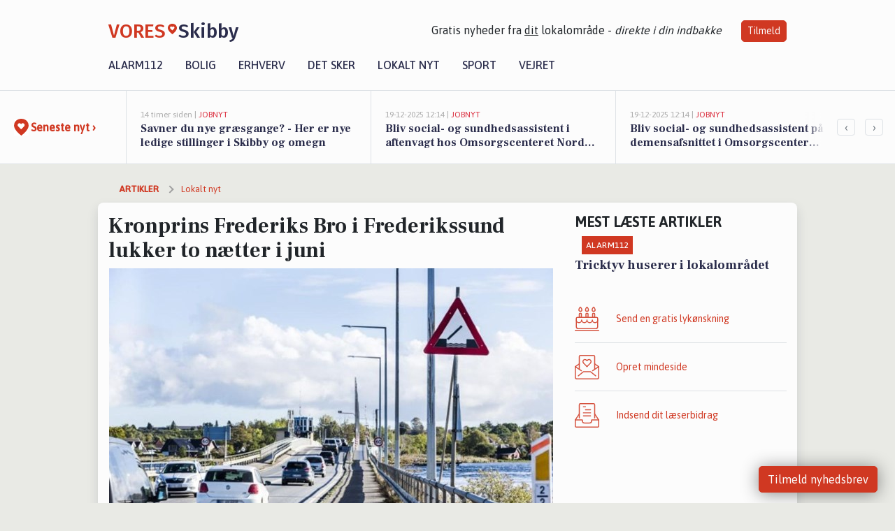

--- FILE ---
content_type: text/html; charset=utf-8
request_url: https://vores-skibby.dk/a/kronprins-frederiks-bro-i-frederikssund-lukker-to-naetter-i-juni/e6d210d0-c799-4b73-807a-ac8d4dbaf7fb
body_size: 16116
content:


<!DOCTYPE html>
<html lang="da">
<head>
    <meta charset="utf-8" />
    <meta name="viewport" content="width=device-width, initial-scale=1.0" />
    <title>Kronprins Frederiks Bro i Frederikssund lukker to n&#xE6;tter i juni | VORES Skibby</title>
    
    <link href='https://fonts.gstatic.com' rel='preconnect' crossorigin>
<link href='https://assets.vorescdn.dk' rel='preconnect' crossorigin>
    <link rel="manifest" href="/manifest.json">
        <meta name="description" content="Kronprins Frederiks Bro vil v&#xE6;re sp&#xE6;rret for almindelig biltrafik to n&#xE6;tter i n&#xE6;ste uge p&#xE5; grund af testk&#xF8;rsler af broe..." />


    <link rel="canonical" href="https://vores-skibby.dk/a/kronprins-frederiks-bro-i-frederikssund-lukker-to-naetter-i-juni/e6d210d0-c799-4b73-807a-ac8d4dbaf7fb">


<meta property="fb:app_id" content="603210533761694" />
    <meta property="fb:pages" content="102437184688596" />
        <meta property="og:type" content="article" />
        <meta property="og:image" content="https://assets.vorescdn.dk/vores-by/441346d1-b4b0-4f45-b98c-6c3552617342.jpg?width=1200&amp;height=630&amp;mode=pad&amp;bgcolor=FFFFFF&amp;scale=both" />
        <meta property="article:published_date" content="2024-06-22T13:55:14" />
        <meta property="article:author" content="System" />

    <script type="application/ld+json">
        {"@context":"https://schema.org","@type":"NewsArticle","mainEntityOfPage":{"@type":"WebPage","@id":"https://vores-skibby.dk/a/kronprins-frederiks-bro-i-frederikssund-lukker-to-naetter-i-juni/e6d210d0-c799-4b73-807a-ac8d4dbaf7fb"},"headline":"Kronprins Frederiks Bro i Frederikssund lukker to nætter i juni","image":["https://assets.vorescdn.dk/vores-by/441346d1-b4b0-4f45-b98c-6c3552617342.jpg"],"datePublished":"2024-06-22T13:55:14","dateModified":null,"author":{"@type":"Person","name":"System"},"publisher":{"@type":"Organization","name":"VORES Skibby","logo":{"@type":"ImageObject","url":"https://vores-skibby.dk/img/logo/site_square.png"}}}
    </script>




    
<link rel="icon" type="image/png" href="/img/icons/icon-152x152.png" />
<link rel="apple-touch-icon" type="image/png" href="/favicon.png" />

<link rel="preload" as="style" href="https://fonts.googleapis.com/css?family=Frank&#x2B;Ruhl&#x2B;Libre:400,700|Asap:400,500|Fira&#x2B;Sans:500|Merriweather:400&amp;display=swap">
<link href="https://fonts.googleapis.com/css?family=Frank&#x2B;Ruhl&#x2B;Libre:400,700|Asap:400,500|Fira&#x2B;Sans:500|Merriweather:400&amp;display=swap" rel="stylesheet" />

<link rel="preload" as="style" href="/dist/main.css?v=4lVlcf_nVVhS9k3-PzDma9gPCqVzZa-xwe6Z3nUGu-A">
<link rel="stylesheet" href="/dist/main.css?v=4lVlcf_nVVhS9k3-PzDma9gPCqVzZa-xwe6Z3nUGu-A" />
        <script type="text/javascript">
        window.dataLayer = window.dataLayer || [];
        window.dataLayer.push({
            dlv_page_type: "artikel_vip",
            dlv_category: "Lokalt nyt",
            dlv_source: "Vejdirektoratet"
        });
    </script>

    
    
<script>
var voresConfiguration = {"modules":["floating-subscribe"],"site":{"name":"Skibby","siteName":"VORES Skibby","hostname":"vores-skibby.dk","facebookPageId":102437184688596,"instagramHandle":""},"bannerPlaceholder":{"salesEmail":"salg@voresdigital.dk?subject=Henvendelse fra VORES Skibby","logo":"https://assets.vorescdn.dk/remote/vores-skibby.dk/img/logo/site.png?width=250"},"facebookAppId":"603210533761694","googleSignInClientId":"643495767278-bqenl96m5li36d9c3e1a1ujch1giorgn.apps.googleusercontent.com","products":{"groceryPlusProductId":"832729fc-0197-4a09-a829-2ad24ec33c74"},"csrf":"CfDJ8FuIb0WNFg9DhYJimJMeEWiNvhZXWPxNjztDOyIPyEcdI8VyjjV7n8r_bOQ0i_w_CI9b7CCwpb8QpXhuU53pJS_zoVnrUouTmXY6Fcc6KSXE7PJisSiOTnF9o0xrh7Lk9V3Cljs3lV6f8HYz34QpooQ","gtmId":"GTM-PMFG7C7"}
</script>

<script src="/dist/essentials-bundle.js?v=hjEg4_jAEA1nYcyRynaMY4wTMfjlzT6aiRLaBhOhzEo" defer></script>
    
<script type="text/javascript">
var utag_data = {
}
</script>
<!-- Loading script asynchronously -->
<script type="text/javascript">
    (function(a,b,c,d){
    a='//tags.tiqcdn.com/utag/jysk-fynske-medier/partners/prod/utag.js';
    b=document;c='script';d=b.createElement(c);d.src=a;d.type='text/java'+c;d.async=true;
    a=b.getElementsByTagName(c)[0];a.parentNode.insertBefore(d,a);
    })();
</script>


<script async='async' src='//macro.adnami.io/macro/hosts/adsm.macro.voresdigital.dk.js'></script>


<script src="//zrzzqdBnFEBxKXGb4.ay.delivery/manager/zrzzqdBnFEBxKXGb4" type="text/javascript" referrerpolicy="no-referrer-when-downgrade"></script>


<script>window.googletag = window.googletag || {cmd: []};</script>
<script>
    googletag.cmd.push(function(){
        googletag.pubads().setTargeting('vd_page', "vores-skibby.dk");
googletag.pubads().setTargeting('vd_category', "lokalt nyt");googletag.pubads().setTargeting('vd_type', "artikel_vip");    });
</script>
</head>
<body>
    

<div class="d-flex flex-column">
    

<header class="" id="header">
    <nav class="navbar navbar-expand-md navbar-light sticky ">
        <div class="container">
            <div class="d-flex flex-wrap align-items-center w-100 justify-content-between">
                    <a class="logo" href="/">
        <span>VORES</span><div class="logo-icon"><img alt="" src="/img/logo/homeheart.svg" aria-hidden="true" /></div><span>Skibby</span>
                    </a>
                    <burger-menu></burger-menu>
                    <div class="d-none d-lg-block">
                        <span>Gratis nyheder fra <u>dit</u> lokalområde - <i>direkte i din indbakke</i></span>
                        <button onclick="vmh.showSubscribeModal('Header')" class="ml-4 btn btn-sm btn-primary">Tilmeld</button>
                    </div>
            </div>
                <div class="d-flex flex-wrap align-items-center">
                    
                    <div class="collapse navbar-collapse text-right text-md-center" id="navbarMenu">
                        <ul class="navbar-nav mr-auto mt-2 mt-lg-0">

                            <li class="nav-item">
                                <a class="nav-link" href="/alarm112">
                                    Alarm112
                                </a>
                            </li>
                            <li class="nav-item">
                                <a class="nav-link" href="/bolig">
                                    Bolig
                                </a>
                            </li>
                            <li class="nav-item" site="Site">
                                <a class="nav-link" href="/erhverv">
                                    Erhverv
                                </a>
                            </li>
                            <li class="nav-item">
                                <a class="nav-link" href="/detsker">
                                    Det sker
                                </a>
                            </li>
                            <li class="nav-item">
                                <a class="nav-link" href="/lokaltnyt">
                                    Lokalt nyt
                                </a>
                            </li>
                            <li class="nav-item">
                                <a class="nav-link" href="/sport">
                                    Sport
                                </a>
                            </li>
                            <li class="nav-item align-middle">
                                
                            </li>
                            <li class="nav-item align-middle">
                                <a class="nav-link align-items-center" href="/vejret">
                                    Vejret
                                </a>
                            </li>
                        </ul>
                    </div>
                </div>
        </div>
    </nav>
</header>
    <div class="d-flex flex-column flex-grow-1">
        <div class="flex-grow-1">
                
<div class="news-bar">
    <!-- Label section -->
    <div class="news-bar-label">
        <a class="article-icon" href="/artikler">
            <b class="news-title">Seneste nyt &rsaquo;</b>
        </a>
    </div>

    <!-- News slider section -->
    <div class="news-slider">
            <a class="article-link" href="/artikler?contentId=228f6bea-23c8-40af-ae6d-986a6ec8b02c" ga-track-kpi="" data-action="click_article" data-itemid="228f6bea-23c8-40af-ae6d-986a6ec8b02c" data-itemtype="Content" data-itemcategory="Jobnyt" data-placement="1" data-container="news_bar_preview">
                <div class="news-bar-item" ga-track-impression="" data-itemid="228f6bea-23c8-40af-ae6d-986a6ec8b02c" data-itemtype="Content" data-itemcategory="Jobnyt" data-placement="1" data-container="news_bar_preview">
                    <div class="timeago">14 timer siden | </div>
                    <div class="category">Jobnyt</div>
                    <b class="news-title">Savner du nye gr&#xE6;sgange? - Her er nye ledige stillinger i Skibby og omegn</b>
                </div>
            </a>
            <a class="article-link" href="/artikler?contentId=f61cbf8e-6418-4259-aca7-3c86e9ca24ac" ga-track-kpi="" data-action="click_article" data-itemid="f61cbf8e-6418-4259-aca7-3c86e9ca24ac" data-itemtype="Content" data-itemcategory="Jobnyt" data-placement="2" data-container="news_bar_preview">
                <div class="news-bar-item" ga-track-impression="" data-itemid="f61cbf8e-6418-4259-aca7-3c86e9ca24ac" data-itemtype="Content" data-itemcategory="Jobnyt" data-placement="2" data-container="news_bar_preview">
                    <div class="timeago">19-12-2025 12:14 | </div>
                    <div class="category">Jobnyt</div>
                    <b class="news-title">Bliv social- og sundhedsassistent i aftenvagt hos Omsorgscenteret Nordh&#xF8;j med fokus p&#xE5; demenspleje</b>
                </div>
            </a>
            <a class="article-link" href="/artikler?contentId=05999bf9-3387-4958-9656-57ad54bdedbe" ga-track-kpi="" data-action="click_article" data-itemid="05999bf9-3387-4958-9656-57ad54bdedbe" data-itemtype="Content" data-itemcategory="Jobnyt" data-placement="3" data-container="news_bar_preview">
                <div class="news-bar-item" ga-track-impression="" data-itemid="05999bf9-3387-4958-9656-57ad54bdedbe" data-itemtype="Content" data-itemcategory="Jobnyt" data-placement="3" data-container="news_bar_preview">
                    <div class="timeago">19-12-2025 12:14 | </div>
                    <div class="category">Jobnyt</div>
                    <b class="news-title">Bliv social- og sundhedsassistent p&#xE5; demensafsnittet i Omsorgscenter Nordh&#xF8;j</b>
                </div>
            </a>
            <a class="article-link" href="/artikler?contentId=e8ecd2b8-3630-4896-aea5-96f61d81b7c3" ga-track-kpi="" data-action="click_article" data-itemid="e8ecd2b8-3630-4896-aea5-96f61d81b7c3" data-itemtype="Content" data-itemcategory="Alarm112" data-placement="4" data-container="news_bar_preview">
                <div class="news-bar-item" ga-track-impression="" data-itemid="e8ecd2b8-3630-4896-aea5-96f61d81b7c3" data-itemtype="Content" data-itemcategory="Alarm112" data-placement="4" data-container="news_bar_preview">
                    <div class="timeago">19-12-2025 12:05 | </div>
                    <div class="category">Alarm112</div>
                    <b class="news-title">Tricktyv huserer i lokalomr&#xE5;det</b>
                </div>
            </a>
            <a class="article-link" href="/artikler?contentId=25a4692d-e5e4-4c35-9167-3c3d02abfecb" ga-track-kpi="" data-action="click_article" data-itemid="25a4692d-e5e4-4c35-9167-3c3d02abfecb" data-itemtype="Content" data-itemcategory="Jobnyt" data-placement="5" data-container="news_bar_preview">
                <div class="news-bar-item" ga-track-impression="" data-itemid="25a4692d-e5e4-4c35-9167-3c3d02abfecb" data-itemtype="Content" data-itemcategory="Jobnyt" data-placement="5" data-container="news_bar_preview">
                    <div class="timeago">18-12-2025 11:41 | </div>
                    <div class="category">Jobnyt</div>
                    <b class="news-title">Reng&#xF8;ringshj&#xE6;lp til Skibby Kirke med fleksible arbejdstider og fokus p&#xE5; arbejdsgl&#xE6;de</b>
                </div>
            </a>
            <a class="article-link" href="/artikler?contentId=c00a9a4e-298a-44ba-93d6-c34792a15442" ga-track-kpi="" data-action="click_article" data-itemid="c00a9a4e-298a-44ba-93d6-c34792a15442" data-itemtype="Content" data-itemcategory="Jobnyt" data-placement="6" data-container="news_bar_preview">
                <div class="news-bar-item" ga-track-impression="" data-itemid="c00a9a4e-298a-44ba-93d6-c34792a15442" data-itemtype="Content" data-itemcategory="Jobnyt" data-placement="6" data-container="news_bar_preview">
                    <div class="timeago">17-12-2025 11:27 | </div>
                    <div class="category">Jobnyt</div>
                    <b class="news-title">Omsorgsmedarbejder til engageret team for personer med funktionsneds&#xE6;ttelser </b>
                </div>
            </a>
            <a class="article-link" href="/artikler?contentId=24c04031-0d2e-43ef-8baf-19022a303d6e" ga-track-kpi="" data-action="click_article" data-itemid="24c04031-0d2e-43ef-8baf-19022a303d6e" data-itemtype="Content" data-itemcategory="Jobnyt" data-placement="7" data-container="news_bar_preview">
                <div class="news-bar-item" ga-track-impression="" data-itemid="24c04031-0d2e-43ef-8baf-19022a303d6e" data-itemtype="Content" data-itemcategory="Jobnyt" data-placement="7" data-container="news_bar_preview">
                    <div class="timeago">16-12-2025 08:37 | </div>
                    <div class="category">Jobnyt</div>
                    <b class="news-title">Erfaren projektleder til sp&#xE6;ndende entrepren&#xF8;rprojekter p&#xE5; Sj&#xE6;lland i en virksomhed i v&#xE6;kst</b>
                </div>
            </a>
            <a class="article-link" href="/artikler?contentId=d73cb549-bd51-438f-b3a0-686c8eeca8d2" ga-track-kpi="" data-action="click_article" data-itemid="d73cb549-bd51-438f-b3a0-686c8eeca8d2" data-itemtype="Content" data-itemcategory="Jobnyt" data-placement="8" data-container="news_bar_preview">
                <div class="news-bar-item" ga-track-impression="" data-itemid="d73cb549-bd51-438f-b3a0-686c8eeca8d2" data-itemtype="Content" data-itemcategory="Jobnyt" data-placement="8" data-container="news_bar_preview">
                    <div class="timeago">15-12-2025 11:16 | </div>
                    <div class="category">Jobnyt</div>
                    <b class="news-title">S&#xE6;lger til Circle K Skibby med fokus p&#xE5; salg, service og teamwork </b>
                </div>
            </a>
            <a class="article-link" href="/artikler?contentId=08efd38d-5d0b-4073-b5a6-56f136b6cbd3" ga-track-kpi="" data-action="click_article" data-itemid="08efd38d-5d0b-4073-b5a6-56f136b6cbd3" data-itemtype="Content" data-itemcategory="Dagligvarer" data-placement="9" data-container="news_bar_preview">
                <div class="news-bar-item" ga-track-impression="" data-itemid="08efd38d-5d0b-4073-b5a6-56f136b6cbd3" data-itemtype="Content" data-itemcategory="Dagligvarer" data-placement="9" data-container="news_bar_preview">
                    <div class="timeago">14-12-2025 16:06 | </div>
                    <div class="category">Dagligvarer</div>
                    <b class="news-title">Gode lokale tilbud: K&#xE6;rg&#xE5;rden sm&#xF8;r til kun 7,50 kr. og fl&#xE6;skesteg af dansk gris til 11,95 kr.</b>
                </div>
            </a>
            <a class="article-link" href="/artikler?contentId=16f63f70-ede5-4963-8f5f-5af1204d8f7f" ga-track-kpi="" data-action="click_article" data-itemid="16f63f70-ede5-4963-8f5f-5af1204d8f7f" data-itemtype="Content" data-itemcategory="Det sker" data-placement="10" data-container="news_bar_preview">
                <div class="news-bar-item" ga-track-impression="" data-itemid="16f63f70-ede5-4963-8f5f-5af1204d8f7f" data-itemtype="Content" data-itemcategory="Det sker" data-placement="10" data-container="news_bar_preview">
                    <div class="timeago">14-12-2025 12:11 | </div>
                    <div class="category">Det sker</div>
                    <b class="news-title">Ugens begivenheder i Skibby: Caf&#xE9; V&#xE6;restedet fejrer og Kraget&#xE6;r p&#xE5; Skuldelev Havn</b>
                </div>
            </a>
    </div>

        <!-- Navigation section -->
        <div class="news-bar-navigation">
            <button class="btn btn-outline-secondary" onclick="scrollNewsBar(-350)">&lsaquo;</button>
            <button class="btn btn-outline-secondary" onclick="scrollNewsBar(350)">&rsaquo;</button>
        </div>
</div>
            <div class="container pt-0">
                

<div class="vip-page my-3">
    <div class="row">
        <div class="container">
                <div class="row">
                    <div class="col-12 col-sm-4">
                        <div class="d-flex justify-content-center">
        <div class="b4nn3r lazy w300_h160"
             data-size="w300_h160"
             data-placement=""
             data-allowplaceholder="False"
             data-onlyshowbannersfrombusinesseswithproductid="">
        </div>

</div>
                    </div>
                        <div class="col-12 col-sm-4">
                            <div class="d-flex justify-content-center">
        <div class="b4nn3r lazy w300_h160"
             data-size="w300_h160"
             data-placement=""
             data-allowplaceholder="False"
             data-onlyshowbannersfrombusinesseswithproductid="">
        </div>

</div>
                        </div>
                        <div class="col-12 col-sm-4">
                            <div class="d-flex justify-content-center">
        <div class="b4nn3r lazy w300_h160"
             data-size="w300_h160"
             data-placement=""
             data-allowplaceholder="False"
             data-onlyshowbannersfrombusinesseswithproductid="">
        </div>

</div>
                        </div>
                </div>

                
    <div class="row breadcrumbs py-2">
        <div class="col">
            <ol itemscope itemtype="http://schema.org/BreadcrumbList" class="list-unstyled my-0 col d-flex">
                <li itemprop="itemListElement" itemscope itemtype="http://schema.org/ListItem">
                    <a href="/artikler" itemid="/artikler" class="section" itemscope itemtype="http://schema.org/Thing" itemprop="item">
                        <span itemprop="name">Artikler</span>
                    </a>
                    <meta itemprop="position" content="1" />
                </li>
                    <li class="" itemprop="itemListElement" itemscope itemtype="http://schema.org/ListItem">
                            <a href="/artikler/lokaltnyt" itemid="/artikler/lokaltnyt" itemscope itemtype="http://schema.org/Thing" itemprop="item">
                                <span itemprop="name">Lokalt nyt</span>
                            </a>
                        <meta itemprop="position" content="2" />
                    </li>
                    <li class="sr-only" itemprop="itemListElement" itemscope itemtype="http://schema.org/ListItem">
                            <span itemid="/a/kronprins-frederiks-bro-i-frederikssund-lukker-to-naetter-i-juni/e6d210d0-c799-4b73-807a-ac8d4dbaf7fb" itemscope itemtype="http://schema.org/Thing" itemprop="item">
                                <span itemprop="name">Kronprins Frederiks Bro i Frederikssund lukker to n&#xE6;tter i juni</span>
                            </span>
                        <meta itemprop="position" content="3" />
                    </li>
            </ol>
        </div>
    </div>

        </div>
    </div>


    <div class="row">
        <div class="container bg-white shadow pb-4 default-container-padding">
            <div class="row mt-3">
                <div class="col-12 col-lg-8">
                    <article id="e6d210d0-c799-4b73-807a-ac8d4dbaf7fb" class="article desktop" data-id="e6d210d0-c799-4b73-807a-ac8d4dbaf7fb"
         data-category="Lokalt nyt" data-assets='[{"id":"441346d1-b4b0-4f45-b98c-6c3552617342","width":960,"height":540}]'>
    <h1>
        Kronprins Frederiks Bro i Frederikssund lukker to n&#xE6;tter i juni
    </h1>


            <div class="cover-img-container">
                <img class="cover-img" src="https://assets.vorescdn.dk/vores-by/441346d1-b4b0-4f45-b98c-6c3552617342.jpg?width=635&amp;height=357&amp;mode=pad&amp;bgcolor=FFFFFF&amp;scale=both" srcset="https://assets.vorescdn.dk/vores-by/441346d1-b4b0-4f45-b98c-6c3552617342.jpg?width=1270&amp;height=714&amp;mode=pad&amp;bgcolor=FFFFFF&amp;scale=both 2x, https://assets.vorescdn.dk/vores-by/441346d1-b4b0-4f45-b98c-6c3552617342.jpg?width=635&amp;height=357&amp;mode=pad&amp;bgcolor=FFFFFF&amp;scale=both 1x" data-assetid="441346d1-b4b0-4f45-b98c-6c3552617342" />
               
            </div>
        <div class="d-flex flex-wrap justify-content-between">
            <small class="text-muted">
                    <span>Kronprins Frederiks Bro i Frederikssund. Foto: Vejdirektoratet</span>

            </small>
        </div>
    <div class="col-12 d-flex editor py-2 mt-1 mb-1 border-bottom border-top pl-0 align-items-center">
            <div class="d-flex flex-wrap justify-content-end align-items-center" style="margin-left: auto;">

                
<a class="btn btn-sm btn-primary d-flex align-items-center justify-content-center" id="shareLinkBtn" style="white-space: nowrap" title="Del på Facebook" onclick="vmh.shareLink('https%3A%2F%2Fvores-skibby.dk%2Fa%2Fkronprins-frederiks-bro-i-frederikssund-lukker-to-naetter-i-juni%2Fe6d210d0-c799-4b73-807a-ac8d4dbaf7fb')">
	Del artikel <img alt="Del på facebook" class="ml-2" style="height: 18px;width: 18px;" src="/img/icons/icon-share-white.svg" />
</a>


            </div>
    </div>
    <div class="d-flex flex-wrap justify-content-between">
            <div>
                <img src="/img/icons/clock-icon.svg" alt="dato" style="height: 11px; width: 11px" />
                <time itemprop="dateCreated datePublished"
                      datetime="2024-06-22T11:55:14Z"
                      class="text-muted">
                    L&#xF8;rdag d. 22. jun. 2024 - kl. 13:55
                </time>
            </div>
    </div>
    <br />

    <div class="article-content">
        
<p><b>Kronprins Frederiks Bro vil være spærret for almindelig biltrafik to nætter i næste uge på grund af testkørsler af broens maskineri. Det drejer sig om perioden fra den 25. juni klokken 23.00 til den 26. juni klokken 5.30 samt samme tidsrum natten mellem den 26. – 27. juni.</b></p><p>Den offentlige bustrafik, politi og beredskab vil kunne benytte broen de to nætter. Ligesom gående og cyklende også vil kunne passere broen.</p><p>De testkørsler af broens maskineri, Vejdirektoratet skal gennemføre, bliver bedst hvis broen er lukket for biltrafik.</p><p>Lukningen af broen er skiltet på stedet. Skal man som trafikant krydse Roskilde Fjord henvises til Kronprinsesse Marys Bro.</p><p>Vejdirektoratet beklager på forhånd de gener, arbejdet måtte have for trafikanterne.</p>
    </div>
    


        <div class="d-flex flex-wrap justify-content-between">
                <small class="text-muted">Kilde: Vejdirektoratet</small>
        </div>

        <div class="d-flex flex-wrap justify-content-between">
            <small class="text-muted">
                Denne artikel er udarbejdet af 3. part. Indholdet er hverken sponsoreret eller betalt.
                De holdninger, der måtte fremgå, repræsenterer ikke redaktionen.
            </small>
        </div>



        
    <div class="d-flex justify-content-center py-3 pb-5 w-100">
        <a class="b4nn3r w300_h160"
           aria-hidden="true"
           title="Reklame"
           href="https://www.lagersalg.com/?utm_source=vores-skibby.dk&amp;utm_medium=banner"
           rel="noopener nofollow"
           target="_blank"
           data-background="https://assets.vorescdn.dk/vores-by/d19e68de-c90f-4037-8a36-804ae5516b95.jpg?width=300&amp;height=160&amp;mode=crop&amp;bgcolor=FFFFFF"
           data-backgroundretina="https://assets.vorescdn.dk/vores-by/d19e68de-c90f-4037-8a36-804ae5516b95.jpg?width=600&amp;height=320&amp;mode=crop&amp;bgcolor=FFFFFF"
           data-id="c5b97f21-41c5-4ca8-9135-b3d5470faeea"
           data-track="True"
           data-allowduplicates="False"
           data-onlyshowbannersfrombusinesseswithproductid="">
        </a>

</div>

</article>

                    <div class="row justify-content-center border-top py-3">
                        <div class="col-md-6 col-sm my-2">
                            <email-signup-widget 
    data-location="Article" 
    ></email-signup-widget>
                        </div>
                    </div>

                </div>
                <div class="col-12 col-lg-4 order-2 order-md-1">
                    
                        <div>
                                <h5 class="text-uppercase font-weight-bold pb-3">Mest læste artikler</h5>
        <div class="row pb-3 mb-3">
            <div class="col">
                

<a class="top-story article-link h-100" href="/a/tricktyv-huserer-i-lokalomraadet/e8ecd2b8-3630-4896-aea5-96f61d81b7c3" ga-track-impression="" data-itemid="e8ecd2b8-3630-4896-aea5-96f61d81b7c3" data-itemtype="Content" data-itemcategory="Alarm112" data-container="medium_article_preview" ga-track-kpi="" data-action="click_article">
    <div class="top-story-header">
        <div class="img-container">
            <div class="img-bg " data-background="https://assets.vorescdn.dk:443/vores-intet-foto.png?width=300&amp;height=169&amp;mode=max&amp;bgcolor=FFFFFF&amp;quality=90&amp;c.focus=faces" data-backgroundretina="https://assets.vorescdn.dk:443/vores-intet-foto.png?width=600&amp;height=338&amp;mode=max&amp;bgcolor=FFFFFF&amp;quality=90&amp;c.focus=faces">
            </div>
        </div>

        <div class="categories">   
                <div class="category">Alarm112</div>
        </div>
        
    </div>

    <h2 class="mt-3 mb-0">Tricktyv huserer i lokalomr&#xE5;det</h2>
</a>
            </div>
        </div>

                        </div>
                    
                    <div class="w-100 border-bottom py-3">
                        <a class="d-flex align-items-center cta" href="/brugerindhold/opret-lykoenskning">
                            <img class="mr-4" alt="lykønskning" src="/img/icons/icon-lykkeoenskning.svg" />
                            <span class="flex-grow-1">
                                Send en gratis lykønskning
                            </span>
                        </a>
                    </div>
                    <div class="w-100 border-bottom py-3">
                        <a class="d-flex align-items-center cta" href="/opret-mindeside">
                            <img class="mr-4" alt="mindeord" src="/img/icons/icon-mindeord.svg" />
                            <span class="flex-grow-1">
                                Opret mindeside
                            </span>
                        </a>
                    </div>
                    <div class="w-100 py-3">
                        <a class="d-flex align-items-center cta" href="/brugerindhold/opret-nyhed">
                            <img class="mr-4" alt="læserbidrag" src="/img/icons/icon-laeserbidrag.svg" />
                            <span class="flex-grow-1">
                                Indsend dit læserbidrag
                            </span>
                        </a>
                    </div>
                    <facebook-carousel data-breakpoints='{
                  "540": {
                    "slidesPerView": 2
                  },
                  "758": {
                    "slidesPerView": 3
                  },
                  "960": {
                    "slidesPerView": 1
                  }
                }'
                    data-container="facebook_post_carousel"></facebook-carousel>
                    <div class="mb-3">
                        <div class="w-100 d-flex justify-content-center border-bottom py-4">
        <div class="b4nn3r lazy w300_h160"
             data-size="w300_h160"
             data-placement=""
             data-allowplaceholder="False"
             data-onlyshowbannersfrombusinesseswithproductid="">
        </div>

</div>
                    </div>
                </div>
                <div class="col-12 order-3 order-md-3">
                    <div class="row mt-3">
                        <div class="col-12 col-lg-8">
                            
<div class="article-stream" style="padding-right: 5px; padding-left: 5px">
    
    <div class="mb-5">
        <div class="row">
            <div class="col">
                

<a class="cover-story article-link desktop" href="/a/savner-du-nye-graesgange-her-er-nye-ledige-stillinger-i-skibby-og-omegn/228f6bea-23c8-40af-ae6d-986a6ec8b02c" ga-track-impression="" data-itemid="228f6bea-23c8-40af-ae6d-986a6ec8b02c" data-itemtype="Content" data-itemcategory="Jobnyt" data-container="big_article_preview" ga-track-kpi="" data-action="click_article">
    <div class="cover-story-header">
        <div class="img-container">
            <div class="img-bg " style="background-image: url(https://assets.vorescdn.dk/vores-by/7717f5dc-dc05-40c1-bf27-348f4c172fdb.jpg?width=630&amp;height=354&amp;mode=max&amp;bgcolor=FFFFFF&amp;c.focus=faces);" data-assetid="7717f5dc-dc05-40c1-bf27-348f4c172fdb">
            </div>
        </div>

        <div class="categories">
                <div class="category">Jobnyt</div>
        </div>        
    </div>

    <h2 class="h1 mt-3">Savner du nye gr&#xE6;sgange? - Her er nye ledige stillinger i Skibby og omegn</h2>
</a>
            </div>
        </div>
    </div>


    
    <div class="mb-5">
        <div class="row ">
            <div class="col-6" style="padding-right: 10px">
                

<a class="top-story article-link h-100" href="/a/bliv-social-og-sundhedsassistent-i-aftenvagt-hos-omsorgscenteret-nordhoej-med-fokus-paa-demenspleje/f61cbf8e-6418-4259-aca7-3c86e9ca24ac" ga-track-impression="" data-itemid="f61cbf8e-6418-4259-aca7-3c86e9ca24ac" data-itemtype="Content" data-itemcategory="Jobnyt" data-container="medium_article_preview" ga-track-kpi="" data-action="click_article">
    <div class="top-story-header">
        <div class="img-container">
            <div class="img-bg " data-background="https://assets.vorescdn.dk/vores-by/1937b80c-4742-4bc6-8922-1fd5eeb4379b.jpg?width=300&amp;height=169&amp;mode=max&amp;bgcolor=FFFFFF&amp;quality=90&amp;c.focus=faces" data-backgroundretina="https://assets.vorescdn.dk/vores-by/1937b80c-4742-4bc6-8922-1fd5eeb4379b.jpg?width=600&amp;height=338&amp;mode=max&amp;bgcolor=FFFFFF&amp;quality=90&amp;c.focus=faces" data-assetid="1937b80c-4742-4bc6-8922-1fd5eeb4379b">
            </div>
        </div>

        <div class="categories">   
                <div class="category">Jobnyt</div>
        </div>
        
    </div>

    <h2 class="mt-3 mb-0">Bliv social- og sundhedsassistent i aftenvagt hos Omsorgscenteret Nordh&#xF8;j med fokus p&#xE5; demenspleje</h2>
</a>
            </div>
            <div class="col-6" style="padding-left: 10px">
                

<a class="top-story article-link h-100" href="/a/bliv-social-og-sundhedsassistent-paa-demensafsnittet-i-omsorgscenter-nordhoej/05999bf9-3387-4958-9656-57ad54bdedbe" ga-track-impression="" data-itemid="05999bf9-3387-4958-9656-57ad54bdedbe" data-itemtype="Content" data-itemcategory="Jobnyt" data-container="medium_article_preview" ga-track-kpi="" data-action="click_article">
    <div class="top-story-header">
        <div class="img-container">
            <div class="img-bg " data-background="https://assets.vorescdn.dk/vores-by/d0580562-b18d-4e87-b1fe-6472da49f8f1.jpg?width=300&amp;height=169&amp;mode=max&amp;bgcolor=FFFFFF&amp;quality=90&amp;c.focus=faces" data-backgroundretina="https://assets.vorescdn.dk/vores-by/d0580562-b18d-4e87-b1fe-6472da49f8f1.jpg?width=600&amp;height=338&amp;mode=max&amp;bgcolor=FFFFFF&amp;quality=90&amp;c.focus=faces" data-assetid="d0580562-b18d-4e87-b1fe-6472da49f8f1">
            </div>
        </div>

        <div class="categories">   
                <div class="category">Jobnyt</div>
        </div>
        
    </div>

    <h2 class="mt-3 mb-0">Bliv social- og sundhedsassistent p&#xE5; demensafsnittet i Omsorgscenter Nordh&#xF8;j</h2>
</a>
            </div>
        </div>
    </div>


    
    <div class="mb-5">
        <div class="row ">
            <div class="col-6" style="padding-right: 10px">
                

<a class="top-story article-link h-100" href="/a/rengoeringshjaelp-til-skibby-kirke-med-fleksible-arbejdstider-og-fokus-paa-arbejdsglaede/25a4692d-e5e4-4c35-9167-3c3d02abfecb" ga-track-impression="" data-itemid="25a4692d-e5e4-4c35-9167-3c3d02abfecb" data-itemtype="Content" data-itemcategory="Jobnyt" data-container="medium_article_preview" ga-track-kpi="" data-action="click_article">
    <div class="top-story-header">
        <div class="img-container">
            <div class="img-bg " data-background="https://assets.vorescdn.dk/vores-by/07fb9992-12b4-414c-a829-d48a3bcfa0b7.jpg?width=300&amp;height=169&amp;mode=max&amp;bgcolor=FFFFFF&amp;quality=90&amp;c.focus=faces" data-backgroundretina="https://assets.vorescdn.dk/vores-by/07fb9992-12b4-414c-a829-d48a3bcfa0b7.jpg?width=600&amp;height=338&amp;mode=max&amp;bgcolor=FFFFFF&amp;quality=90&amp;c.focus=faces" data-assetid="07fb9992-12b4-414c-a829-d48a3bcfa0b7">
            </div>
        </div>

        <div class="categories">   
                <div class="category">Jobnyt</div>
        </div>
        
    </div>

    <h2 class="mt-3 mb-0">Reng&#xF8;ringshj&#xE6;lp til Skibby Kirke med fleksible arbejdstider og fokus p&#xE5; arbejdsgl&#xE6;de</h2>
</a>
            </div>
            <div class="col-6" style="padding-left: 10px">
                

<a class="top-story article-link h-100" href="/a/omsorgsmedarbejder-til-engageret-team-for-personer-med-funktionsnedsaettelser/c00a9a4e-298a-44ba-93d6-c34792a15442" ga-track-impression="" data-itemid="c00a9a4e-298a-44ba-93d6-c34792a15442" data-itemtype="Content" data-itemcategory="Jobnyt" data-container="medium_article_preview" ga-track-kpi="" data-action="click_article">
    <div class="top-story-header">
        <div class="img-container">
            <div class="img-bg " data-background="https://assets.vorescdn.dk/vores-by/a4147028-0481-485c-8f8d-e1bebff2f3c2.jpg?width=300&amp;height=169&amp;mode=max&amp;bgcolor=FFFFFF&amp;quality=90&amp;c.focus=faces" data-backgroundretina="https://assets.vorescdn.dk/vores-by/a4147028-0481-485c-8f8d-e1bebff2f3c2.jpg?width=600&amp;height=338&amp;mode=max&amp;bgcolor=FFFFFF&amp;quality=90&amp;c.focus=faces" data-assetid="a4147028-0481-485c-8f8d-e1bebff2f3c2">
            </div>
        </div>

        <div class="categories">   
                <div class="category">Jobnyt</div>
        </div>
        
    </div>

    <h2 class="mt-3 mb-0">Omsorgsmedarbejder til engageret team for personer med funktionsneds&#xE6;ttelser </h2>
</a>
            </div>
        </div>
    </div>

    
    <div class="mb-5">
        <div class="row ">
            <div class="col-6" style="padding-right: 10px">
                

<a class="top-story article-link h-100" href="/a/erfaren-projektleder-til-spaendende-entreprenoerprojekter-paa-sjaelland-i-en-virksomhed-i-vaekst/24c04031-0d2e-43ef-8baf-19022a303d6e" ga-track-impression="" data-itemid="24c04031-0d2e-43ef-8baf-19022a303d6e" data-itemtype="Content" data-itemcategory="Jobnyt" data-container="medium_article_preview" ga-track-kpi="" data-action="click_article">
    <div class="top-story-header">
        <div class="img-container">
            <div class="img-bg " data-background="https://assets.vorescdn.dk/vores-by/1937b80c-4742-4bc6-8922-1fd5eeb4379b.jpg?width=300&amp;height=169&amp;mode=max&amp;bgcolor=FFFFFF&amp;quality=90&amp;c.focus=faces" data-backgroundretina="https://assets.vorescdn.dk/vores-by/1937b80c-4742-4bc6-8922-1fd5eeb4379b.jpg?width=600&amp;height=338&amp;mode=max&amp;bgcolor=FFFFFF&amp;quality=90&amp;c.focus=faces" data-assetid="1937b80c-4742-4bc6-8922-1fd5eeb4379b">
            </div>
        </div>

        <div class="categories">   
                <div class="category">Jobnyt</div>
        </div>
        
    </div>

    <h2 class="mt-3 mb-0">Erfaren projektleder til sp&#xE6;ndende entrepren&#xF8;rprojekter p&#xE5; Sj&#xE6;lland i en virksomhed i v&#xE6;kst</h2>
</a>
            </div>
            <div class="col-6" style="padding-left: 10px">
                

<a class="top-story article-link h-100" href="/a/saelger-til-circle-k-skibby-med-fokus-paa-salg-service-og-teamwork/d73cb549-bd51-438f-b3a0-686c8eeca8d2" ga-track-impression="" data-itemid="d73cb549-bd51-438f-b3a0-686c8eeca8d2" data-itemtype="Content" data-itemcategory="Jobnyt" data-container="medium_article_preview" ga-track-kpi="" data-action="click_article">
    <div class="top-story-header">
        <div class="img-container">
            <div class="img-bg " data-background="https://assets.vorescdn.dk/vores-by/d0580562-b18d-4e87-b1fe-6472da49f8f1.jpg?width=300&amp;height=169&amp;mode=max&amp;bgcolor=FFFFFF&amp;quality=90&amp;c.focus=faces" data-backgroundretina="https://assets.vorescdn.dk/vores-by/d0580562-b18d-4e87-b1fe-6472da49f8f1.jpg?width=600&amp;height=338&amp;mode=max&amp;bgcolor=FFFFFF&amp;quality=90&amp;c.focus=faces" data-assetid="d0580562-b18d-4e87-b1fe-6472da49f8f1">
            </div>
        </div>

        <div class="categories">   
                <div class="category">Jobnyt</div>
        </div>
        
    </div>

    <h2 class="mt-3 mb-0">S&#xE6;lger til Circle K Skibby med fokus p&#xE5; salg, service og teamwork </h2>
</a>
            </div>
        </div>
    </div>



        

        <div class="row py-2 mb-5">
            <div class="col">
                
        <span class="sectionheader">Boliger til salg i Skibby</span>
    <div class="row d-flex flex-wrap justify-content-between rentalproperties">
                <div class="col-12 col-sm-6 mb-3 mx-0">
                    
<div class="property">
        <div ga-track-impression="" data-itemid="8e17cde3-0bfd-4f53-8ab5-012f1df91f45" data-itemtype="Property" data-customerid="" data-businessid="" data-placement="1" data-container="property_showcase" data-containervariant="standard">
            <a href="https://www.boliga.dk/bolig/2287049" target="_blank" rel="noopener" class="pb-4">

                <img alt="billede af boligen" data-src="https://assets.vorescdn.dk/remote/i.boliga.org/dk/550x/2287/2287049.jpg?width=640&amp;height=320&amp;mode=crop&amp;c.focus=faces" style="max-width:100%" class="pr-1" />

                <span class="rightlabel">3.095.000 kr</span>

                    <span class="rightlowerlabel">128 m<sup>2</sup></span>

                <h6 class="pt-2" style="color:#2B2D4C;font-weight:bold">Havholmg&#xE5;rdsvej 12, 4050 Skibby</h6>
            </a>
        </div>
</div>
                </div>
                <div class="col-12 col-sm-6 mb-3 mx-0">
                    
<div class="property">
        <div ga-track-impression="" data-itemid="bee4d151-9a28-451b-8af0-015d5fda20b2" data-itemtype="Property" data-customerid="" data-businessid="" data-placement="2" data-container="property_showcase" data-containervariant="standard">
            <a href="https://www.boliga.dk/bolig/2231451" target="_blank" rel="noopener" class="pb-4">

                <img alt="billede af boligen" data-src="https://assets.vorescdn.dk/remote/i.boliga.org/dk/550x/2231/2231451.jpg?width=640&amp;height=320&amp;mode=crop&amp;c.focus=faces" style="max-width:100%" class="pr-1" />

                <span class="rightlabel">1.445.000 kr</span>

                    <span class="rightlowerlabel">53 m<sup>2</sup></span>

                <h6 class="pt-2" style="color:#2B2D4C;font-weight:bold">Spurvev&#xE6;nget 16 Vellerup, 4050 Skibby</h6>
            </a>
        </div>
</div>
                </div>
                <div class="col-12 col-sm-6 mb-3 mx-0">
                    
<div class="property">
        <div ga-track-impression="" data-itemid="4d001e32-72ce-4ef3-a013-075cf8af9c33" data-itemtype="Property" data-customerid="" data-businessid="" data-placement="3" data-container="property_showcase" data-containervariant="standard">
            <a href="https://www.boliga.dk/bolig/2165400" target="_blank" rel="noopener" class="pb-4">

                <img alt="billede af boligen" data-src="https://assets.vorescdn.dk/remote/i.boliga.org/dk/550x/2165/2165400.jpg?width=640&amp;height=320&amp;mode=crop&amp;c.focus=faces" style="max-width:100%" class="pr-1" />

                <span class="rightlabel">2.995.000 kr</span>

                    <span class="rightlowerlabel">666 m<sup>2</sup></span>

                <h6 class="pt-2" style="color:#2B2D4C;font-weight:bold">Nordvejen 19 Vellerup, 4050 Skibby</h6>
            </a>
        </div>
</div>
                </div>
                <div class="col-12 col-sm-6 mb-3 mx-0">
                    
<div class="property">
        <div ga-track-impression="" data-itemid="7cdc1a9f-acda-420c-ac9b-0765a9f8d370" data-itemtype="Property" data-customerid="" data-businessid="" data-placement="4" data-container="property_showcase" data-containervariant="standard">
            <a href="https://www.boliga.dk/bolig/2233017" target="_blank" rel="noopener" class="pb-4">

                <img alt="billede af boligen" data-src="https://assets.vorescdn.dk/remote/i.boliga.org/dk/550x/2233/2233017.jpg?width=640&amp;height=320&amp;mode=crop&amp;c.focus=faces" style="max-width:100%" class="pr-1" />

                <span class="rightlabel">2.495.000 kr</span>

                    <span class="rightlowerlabel">150 m<sup>2</sup></span>

                <h6 class="pt-2" style="color:#2B2D4C;font-weight:bold">Violvej 12, 4050 Skibby</h6>
            </a>
        </div>
</div>
                </div>

            <div class="col-12 lead-form font-sans">
                <lead-form data-csrf="CfDJ8FuIb0WNFg9DhYJimJMeEWjLRfLu8PTXp7neAaCZ8JqBAua8P1uOtR5fUH2XTLGhePAM_ZKineJkr4tZKnWGImbtRO43PgiK-TMSbQEWFPDXh1QxGJpz6y3uCzDKr5wB-MFLmvKYoCBQb6az4EBVXpk" data-eventsection="PropertyShowcase" />
            </div>
    </div>

            </div>
        </div>


    

    

    




    

    

    


    <div class="py-3 mb-5 border-y">
        <div class="row">
                <div class="col-6" style="padding-right: 10px">
                    <div class="w-100 d-flex justify-content-center pb-0 pt-4 pt-md-0">
        <div class="b4nn3r lazy w300_h160"
             data-size="w300_h160"
             data-placement=""
             data-allowplaceholder="False"
             data-onlyshowbannersfrombusinesseswithproductid="">
        </div>

</div>
                </div>
                <div class="col-6" style="padding-left: 10px">
                    <div class="w-100 d-flex justify-content-center pb-0 pt-4 pt-md-0">
        <div class="b4nn3r lazy w300_h160"
             data-size="w300_h160"
             data-placement=""
             data-allowplaceholder="False"
             data-onlyshowbannersfrombusinesseswithproductid="">
        </div>

</div>
                </div>
        </div>
    </div>
</div>
                        </div>

                        <div class="col-12 col-lg-4">
                        </div>
                    </div>
                    
                </div>
                <div class="col-12 order-4 order-md-4">
                    <div class="border-top">
                        <h5 class="text-uppercase py-4">Flere artikler</h5>
                        
                            
<div class="row">
        <div class="col-6 col-md-4 mb-3">
            

<a class="top-story article-link h-100" href="/a/savner-du-nye-graesgange-her-er-nye-ledige-stillinger-i-skibby-og-omegn/228f6bea-23c8-40af-ae6d-986a6ec8b02c" ga-track-impression="" data-itemid="228f6bea-23c8-40af-ae6d-986a6ec8b02c" data-itemtype="Content" data-itemcategory="Jobnyt" data-container="medium_article_preview" ga-track-kpi="" data-action="click_article">
    <div class="top-story-header">
        <div class="img-container">
            <div class="img-bg " data-background="https://assets.vorescdn.dk/vores-by/7717f5dc-dc05-40c1-bf27-348f4c172fdb.jpg?width=300&amp;height=169&amp;mode=max&amp;bgcolor=FFFFFF&amp;quality=90&amp;c.focus=faces" data-backgroundretina="https://assets.vorescdn.dk/vores-by/7717f5dc-dc05-40c1-bf27-348f4c172fdb.jpg?width=600&amp;height=338&amp;mode=max&amp;bgcolor=FFFFFF&amp;quality=90&amp;c.focus=faces" data-assetid="7717f5dc-dc05-40c1-bf27-348f4c172fdb">
            </div>
        </div>

        <div class="categories">   
                <div class="category">Jobnyt</div>
        </div>
        
    </div>

    <h2 class="mt-3 mb-0">Savner du nye gr&#xE6;sgange? - Her er nye ledige stillinger i Skibby og omegn</h2>
</a>
        </div>
        <div class="col-6 col-md-4 mb-3">
            

<a class="top-story article-link h-100" href="/a/bliv-social-og-sundhedsassistent-i-aftenvagt-hos-omsorgscenteret-nordhoej-med-fokus-paa-demenspleje/f61cbf8e-6418-4259-aca7-3c86e9ca24ac" ga-track-impression="" data-itemid="f61cbf8e-6418-4259-aca7-3c86e9ca24ac" data-itemtype="Content" data-itemcategory="Jobnyt" data-container="medium_article_preview" ga-track-kpi="" data-action="click_article">
    <div class="top-story-header">
        <div class="img-container">
            <div class="img-bg " data-background="https://assets.vorescdn.dk/vores-by/1937b80c-4742-4bc6-8922-1fd5eeb4379b.jpg?width=300&amp;height=169&amp;mode=max&amp;bgcolor=FFFFFF&amp;quality=90&amp;c.focus=faces" data-backgroundretina="https://assets.vorescdn.dk/vores-by/1937b80c-4742-4bc6-8922-1fd5eeb4379b.jpg?width=600&amp;height=338&amp;mode=max&amp;bgcolor=FFFFFF&amp;quality=90&amp;c.focus=faces" data-assetid="1937b80c-4742-4bc6-8922-1fd5eeb4379b">
            </div>
        </div>

        <div class="categories">   
                <div class="category">Jobnyt</div>
        </div>
        
    </div>

    <h2 class="mt-3 mb-0">Bliv social- og sundhedsassistent i aftenvagt hos Omsorgscenteret Nordh&#xF8;j med fokus p&#xE5; demenspleje</h2>
</a>
        </div>
        <div class="col-6 col-md-4 mb-3">
            

<a class="top-story article-link h-100" href="/a/tricktyv-huserer-i-lokalomraadet/e8ecd2b8-3630-4896-aea5-96f61d81b7c3" ga-track-impression="" data-itemid="e8ecd2b8-3630-4896-aea5-96f61d81b7c3" data-itemtype="Content" data-itemcategory="Alarm112" data-container="medium_article_preview" ga-track-kpi="" data-action="click_article">
    <div class="top-story-header">
        <div class="img-container">
            <div class="img-bg " data-background="https://assets.vorescdn.dk:443/vores-intet-foto.png?width=300&amp;height=169&amp;mode=max&amp;bgcolor=FFFFFF&amp;quality=90&amp;c.focus=faces" data-backgroundretina="https://assets.vorescdn.dk:443/vores-intet-foto.png?width=600&amp;height=338&amp;mode=max&amp;bgcolor=FFFFFF&amp;quality=90&amp;c.focus=faces">
            </div>
        </div>

        <div class="categories">   
                <div class="category">Alarm112</div>
        </div>
        
    </div>

    <h2 class="mt-3 mb-0">Tricktyv huserer i lokalomr&#xE5;det</h2>
</a>
        </div>
        <div class="col-6 col-md-4 mb-3">
            

<a class="top-story article-link h-100" href="/a/frederiksborg-brand-og-redning-faerdselsuheld-med-fastklemte-personer/199f44c8-a95b-4b60-ba79-7ad8b753369b" ga-track-impression="" data-itemid="199f44c8-a95b-4b60-ba79-7ad8b753369b" data-itemtype="Content" data-itemcategory="Alarm112" data-container="medium_article_preview" ga-track-kpi="" data-action="click_article">
    <div class="top-story-header">
        <div class="img-container">
            <div class="img-bg " data-background="https://assets.vorescdn.dk/vores-by/ca91c2bd-3549-4805-96b7-a564277237d6.jpg?width=300&amp;height=169&amp;mode=max&amp;bgcolor=FFFFFF&amp;quality=90&amp;c.focus=faces" data-backgroundretina="https://assets.vorescdn.dk/vores-by/ca91c2bd-3549-4805-96b7-a564277237d6.jpg?width=600&amp;height=338&amp;mode=max&amp;bgcolor=FFFFFF&amp;quality=90&amp;c.focus=faces" data-assetid="ca91c2bd-3549-4805-96b7-a564277237d6">
            </div>
        </div>

        <div class="categories">   
                <div class="category">Alarm112</div>
        </div>
        
    </div>

    <h2 class="mt-3 mb-0">Frederiksborg Brand og Redning: F&#xE6;rdselsuheld med fastklemte personer</h2>
</a>
        </div>
        <div class="col-6 col-md-4 mb-3">
            

<a class="top-story article-link h-100" href="/a/sikavej-19-i-skibby-er-solgt-for-3500000-se-koeberen-og-2-andre-solgte-boliger/6ac503c4-efd7-42d3-8bdd-4cf15ff37874" ga-track-impression="" data-itemid="6ac503c4-efd7-42d3-8bdd-4cf15ff37874" data-itemtype="Content" data-itemcategory="Boligmarked" data-container="medium_article_preview" ga-track-kpi="" data-action="click_article">
    <div class="top-story-header">
        <div class="img-container">
            <div class="img-bg " data-background="https://assets.vorescdn.dk/vores-by/25d771ae-4f19-41a1-a4ef-5b2c7664cb08.jpg?width=300&amp;height=169&amp;mode=max&amp;bgcolor=FFFFFF&amp;quality=90&amp;c.focus=faces" data-backgroundretina="https://assets.vorescdn.dk/vores-by/25d771ae-4f19-41a1-a4ef-5b2c7664cb08.jpg?width=600&amp;height=338&amp;mode=max&amp;bgcolor=FFFFFF&amp;quality=90&amp;c.focus=faces" data-assetid="25d771ae-4f19-41a1-a4ef-5b2c7664cb08">
            </div>
        </div>

        <div class="categories">   
                <div class="category">Boligmarked</div>
        </div>
        
    </div>

    <h2 class="mt-3 mb-0">Sikavej 19 i Skibby er solgt for 3.500.000 - se k&#xF8;beren og 2 andre solgte boliger</h2>
</a>
        </div>
        <div class="col-6 col-md-4 mb-3">
            

<a class="top-story article-link h-100" href="/a/faelles-gaatur-fra-skibby-kirke-til-selsoe-kirke-og-slot/07350221-407a-405d-8af4-fd0c17627051" ga-track-impression="" data-itemid="07350221-407a-405d-8af4-fd0c17627051" data-itemtype="Content" data-itemcategory="Det sker" data-container="medium_article_preview" ga-track-kpi="" data-action="click_article">
    <div class="top-story-header">
        <div class="img-container">
            <div class="img-bg " data-background="https://assets.vorescdn.dk/vores-by/5e57030a-f87e-47a9-b54c-8b3ea76129ca.jpg?width=300&amp;height=169&amp;mode=max&amp;bgcolor=FFFFFF&amp;quality=90&amp;c.focus=faces" data-backgroundretina="https://assets.vorescdn.dk/vores-by/5e57030a-f87e-47a9-b54c-8b3ea76129ca.jpg?width=600&amp;height=338&amp;mode=max&amp;bgcolor=FFFFFF&amp;quality=90&amp;c.focus=faces" data-assetid="5e57030a-f87e-47a9-b54c-8b3ea76129ca">
            </div>
        </div>

        <div class="categories">   
                <div class="category">Det sker</div>
        </div>
        
    </div>

    <h2 class="mt-3 mb-0">F&#xE6;lles g&#xE5;tur fra Skibby Kirke til Sels&#xF8; Kirke og Slot</h2>
</a>
        </div>
        <div class="col-6 col-md-4 mb-3">
            

<a class="top-story article-link h-100" href="/a/10-dyreste-biler-til-salg-i-naerheden-af-frederikssund-kommune/de2fa850-8b14-45b1-b5e2-e59b99cd53f0" ga-track-impression="" data-itemid="de2fa850-8b14-45b1-b5e2-e59b99cd53f0" data-itemtype="Content" data-itemcategory="Biler" data-container="medium_article_preview" ga-track-kpi="" data-action="click_article">
    <div class="top-story-header">
        <div class="img-container">
            <div class="img-bg " data-background="https://assets.vorescdn.dk/vores-by/75b5c4c0-5236-42b1-b502-6963b531c432.jpg?width=300&amp;height=169&amp;mode=max&amp;bgcolor=FFFFFF&amp;quality=90&amp;c.focus=faces" data-backgroundretina="https://assets.vorescdn.dk/vores-by/75b5c4c0-5236-42b1-b502-6963b531c432.jpg?width=600&amp;height=338&amp;mode=max&amp;bgcolor=FFFFFF&amp;quality=90&amp;c.focus=faces" data-assetid="75b5c4c0-5236-42b1-b502-6963b531c432">
            </div>
        </div>

        <div class="categories">   
                <div class="category">Biler</div>
        </div>
        
    </div>

    <h2 class="mt-3 mb-0">10 dyreste biler til salg i n&#xE6;rheden af Frederikssund Kommune</h2>
</a>
        </div>
        <div class="col-6 col-md-4 mb-3">
            

<a class="top-story article-link h-100" href="/a/bliv-social-og-sundhedsassistent-paa-demensafsnittet-i-omsorgscenter-nordhoej/05999bf9-3387-4958-9656-57ad54bdedbe" ga-track-impression="" data-itemid="05999bf9-3387-4958-9656-57ad54bdedbe" data-itemtype="Content" data-itemcategory="Jobnyt" data-container="medium_article_preview" ga-track-kpi="" data-action="click_article">
    <div class="top-story-header">
        <div class="img-container">
            <div class="img-bg " data-background="https://assets.vorescdn.dk/vores-by/d0580562-b18d-4e87-b1fe-6472da49f8f1.jpg?width=300&amp;height=169&amp;mode=max&amp;bgcolor=FFFFFF&amp;quality=90&amp;c.focus=faces" data-backgroundretina="https://assets.vorescdn.dk/vores-by/d0580562-b18d-4e87-b1fe-6472da49f8f1.jpg?width=600&amp;height=338&amp;mode=max&amp;bgcolor=FFFFFF&amp;quality=90&amp;c.focus=faces" data-assetid="d0580562-b18d-4e87-b1fe-6472da49f8f1">
            </div>
        </div>

        <div class="categories">   
                <div class="category">Jobnyt</div>
        </div>
        
    </div>

    <h2 class="mt-3 mb-0">Bliv social- og sundhedsassistent p&#xE5; demensafsnittet i Omsorgscenter Nordh&#xF8;j</h2>
</a>
        </div>
        <div class="col-6 col-md-4 mb-3">
            

<a class="top-story article-link h-100" href="/a/rengoeringshjaelp-til-skibby-kirke-med-fleksible-arbejdstider-og-fokus-paa-arbejdsglaede/25a4692d-e5e4-4c35-9167-3c3d02abfecb" ga-track-impression="" data-itemid="25a4692d-e5e4-4c35-9167-3c3d02abfecb" data-itemtype="Content" data-itemcategory="Jobnyt" data-container="medium_article_preview" ga-track-kpi="" data-action="click_article">
    <div class="top-story-header">
        <div class="img-container">
            <div class="img-bg " data-background="https://assets.vorescdn.dk/vores-by/07fb9992-12b4-414c-a829-d48a3bcfa0b7.jpg?width=300&amp;height=169&amp;mode=max&amp;bgcolor=FFFFFF&amp;quality=90&amp;c.focus=faces" data-backgroundretina="https://assets.vorescdn.dk/vores-by/07fb9992-12b4-414c-a829-d48a3bcfa0b7.jpg?width=600&amp;height=338&amp;mode=max&amp;bgcolor=FFFFFF&amp;quality=90&amp;c.focus=faces" data-assetid="07fb9992-12b4-414c-a829-d48a3bcfa0b7">
            </div>
        </div>

        <div class="categories">   
                <div class="category">Jobnyt</div>
        </div>
        
    </div>

    <h2 class="mt-3 mb-0">Reng&#xF8;ringshj&#xE6;lp til Skibby Kirke med fleksible arbejdstider og fokus p&#xE5; arbejdsgl&#xE6;de</h2>
</a>
        </div>
        <div class="col-6 col-md-4 mb-3">
            

<a class="top-story article-link h-100" href="/a/omsorgsmedarbejder-til-engageret-team-for-personer-med-funktionsnedsaettelser/c00a9a4e-298a-44ba-93d6-c34792a15442" ga-track-impression="" data-itemid="c00a9a4e-298a-44ba-93d6-c34792a15442" data-itemtype="Content" data-itemcategory="Jobnyt" data-container="medium_article_preview" ga-track-kpi="" data-action="click_article">
    <div class="top-story-header">
        <div class="img-container">
            <div class="img-bg " data-background="https://assets.vorescdn.dk/vores-by/a4147028-0481-485c-8f8d-e1bebff2f3c2.jpg?width=300&amp;height=169&amp;mode=max&amp;bgcolor=FFFFFF&amp;quality=90&amp;c.focus=faces" data-backgroundretina="https://assets.vorescdn.dk/vores-by/a4147028-0481-485c-8f8d-e1bebff2f3c2.jpg?width=600&amp;height=338&amp;mode=max&amp;bgcolor=FFFFFF&amp;quality=90&amp;c.focus=faces" data-assetid="a4147028-0481-485c-8f8d-e1bebff2f3c2">
            </div>
        </div>

        <div class="categories">   
                <div class="category">Jobnyt</div>
        </div>
        
    </div>

    <h2 class="mt-3 mb-0">Omsorgsmedarbejder til engageret team for personer med funktionsneds&#xE6;ttelser </h2>
</a>
        </div>
        <div class="col-6 col-md-4 mb-3">
            

<a class="top-story article-link h-100" href="/a/erfaren-projektleder-til-spaendende-entreprenoerprojekter-paa-sjaelland-i-en-virksomhed-i-vaekst/24c04031-0d2e-43ef-8baf-19022a303d6e" ga-track-impression="" data-itemid="24c04031-0d2e-43ef-8baf-19022a303d6e" data-itemtype="Content" data-itemcategory="Jobnyt" data-container="medium_article_preview" ga-track-kpi="" data-action="click_article">
    <div class="top-story-header">
        <div class="img-container">
            <div class="img-bg " data-background="https://assets.vorescdn.dk/vores-by/1937b80c-4742-4bc6-8922-1fd5eeb4379b.jpg?width=300&amp;height=169&amp;mode=max&amp;bgcolor=FFFFFF&amp;quality=90&amp;c.focus=faces" data-backgroundretina="https://assets.vorescdn.dk/vores-by/1937b80c-4742-4bc6-8922-1fd5eeb4379b.jpg?width=600&amp;height=338&amp;mode=max&amp;bgcolor=FFFFFF&amp;quality=90&amp;c.focus=faces" data-assetid="1937b80c-4742-4bc6-8922-1fd5eeb4379b">
            </div>
        </div>

        <div class="categories">   
                <div class="category">Jobnyt</div>
        </div>
        
    </div>

    <h2 class="mt-3 mb-0">Erfaren projektleder til sp&#xE6;ndende entrepren&#xF8;rprojekter p&#xE5; Sj&#xE6;lland i en virksomhed i v&#xE6;kst</h2>
</a>
        </div>
        <div class="col-6 col-md-4 mb-3">
            

<a class="top-story article-link h-100" href="/a/saelger-til-circle-k-skibby-med-fokus-paa-salg-service-og-teamwork/d73cb549-bd51-438f-b3a0-686c8eeca8d2" ga-track-impression="" data-itemid="d73cb549-bd51-438f-b3a0-686c8eeca8d2" data-itemtype="Content" data-itemcategory="Jobnyt" data-container="medium_article_preview" ga-track-kpi="" data-action="click_article">
    <div class="top-story-header">
        <div class="img-container">
            <div class="img-bg " data-background="https://assets.vorescdn.dk/vores-by/d0580562-b18d-4e87-b1fe-6472da49f8f1.jpg?width=300&amp;height=169&amp;mode=max&amp;bgcolor=FFFFFF&amp;quality=90&amp;c.focus=faces" data-backgroundretina="https://assets.vorescdn.dk/vores-by/d0580562-b18d-4e87-b1fe-6472da49f8f1.jpg?width=600&amp;height=338&amp;mode=max&amp;bgcolor=FFFFFF&amp;quality=90&amp;c.focus=faces" data-assetid="d0580562-b18d-4e87-b1fe-6472da49f8f1">
            </div>
        </div>

        <div class="categories">   
                <div class="category">Jobnyt</div>
        </div>
        
    </div>

    <h2 class="mt-3 mb-0">S&#xE6;lger til Circle K Skibby med fokus p&#xE5; salg, service og teamwork </h2>
</a>
        </div>
        <div class="col-6 col-md-4 mb-3">
            

<a class="top-story article-link h-100" href="/a/gode-lokale-tilbud-kaergaarden-smoer-til-kun-750-kr-og-flaeskesteg-af-dansk-gris-til-1195-kr/08efd38d-5d0b-4073-b5a6-56f136b6cbd3" ga-track-impression="" data-itemid="08efd38d-5d0b-4073-b5a6-56f136b6cbd3" data-itemtype="Content" data-itemcategory="Dagligvarer" data-container="medium_article_preview" ga-track-kpi="" data-action="click_article">
    <div class="top-story-header">
        <div class="img-container">
            <div class="img-bg " data-background="https://assets.vorescdn.dk/vores-by/054d8216-4d94-400d-a47b-9690d3a589da.jpg?width=300&amp;height=169&amp;mode=max&amp;bgcolor=FFFFFF&amp;quality=90&amp;c.focus=faces" data-backgroundretina="https://assets.vorescdn.dk/vores-by/054d8216-4d94-400d-a47b-9690d3a589da.jpg?width=600&amp;height=338&amp;mode=max&amp;bgcolor=FFFFFF&amp;quality=90&amp;c.focus=faces" data-assetid="054d8216-4d94-400d-a47b-9690d3a589da">
            </div>
        </div>

        <div class="categories">   
                <div class="category">Dagligvarer</div>
        </div>
        
    </div>

    <h2 class="mt-3 mb-0">Gode lokale tilbud: K&#xE6;rg&#xE5;rden sm&#xF8;r til kun 7,50 kr. og fl&#xE6;skesteg af dansk gris til 11,95 kr.</h2>
</a>
        </div>
        <div class="col-6 col-md-4 mb-3">
            

<a class="top-story article-link h-100" href="/a/ugens-begivenheder-i-skibby-cafe-vaerestedet-fejrer-og-kragetaer-paa-skuldelev-havn/16f63f70-ede5-4963-8f5f-5af1204d8f7f" ga-track-impression="" data-itemid="16f63f70-ede5-4963-8f5f-5af1204d8f7f" data-itemtype="Content" data-itemcategory="Det sker" data-container="medium_article_preview" ga-track-kpi="" data-action="click_article">
    <div class="top-story-header">
        <div class="img-container">
            <div class="img-bg " data-background="https://assets.vorescdn.dk/vores-by/357eb4d4-dbd8-49f1-8fb2-3546f0026bfa.jpg?width=300&amp;height=169&amp;mode=max&amp;bgcolor=FFFFFF&amp;quality=90&amp;c.focus=faces" data-backgroundretina="https://assets.vorescdn.dk/vores-by/357eb4d4-dbd8-49f1-8fb2-3546f0026bfa.jpg?width=600&amp;height=338&amp;mode=max&amp;bgcolor=FFFFFF&amp;quality=90&amp;c.focus=faces" data-assetid="357eb4d4-dbd8-49f1-8fb2-3546f0026bfa">
            </div>
        </div>

        <div class="categories">   
                <div class="category">Det sker</div>
        </div>
        
    </div>

    <h2 class="mt-3 mb-0">Ugens begivenheder i Skibby: Caf&#xE9; V&#xE6;restedet fejrer og Kraget&#xE6;r p&#xE5; Skuldelev Havn</h2>
</a>
        </div>
        <div class="col-6 col-md-4 mb-3">
            

<a class="top-story article-link h-100" href="/a/kontorassistent-soeges-til-spaendende-rolle-hos-curam-med-fokus-paa-regnskab-og-administration/d25c353f-d594-423f-9f8f-d346f41a69ab" ga-track-impression="" data-itemid="d25c353f-d594-423f-9f8f-d346f41a69ab" data-itemtype="Content" data-itemcategory="Jobnyt" data-container="medium_article_preview" ga-track-kpi="" data-action="click_article">
    <div class="top-story-header">
        <div class="img-container">
            <div class="img-bg " data-background="https://assets.vorescdn.dk/vores-by/07fb9992-12b4-414c-a829-d48a3bcfa0b7.jpg?width=300&amp;height=169&amp;mode=max&amp;bgcolor=FFFFFF&amp;quality=90&amp;c.focus=faces" data-backgroundretina="https://assets.vorescdn.dk/vores-by/07fb9992-12b4-414c-a829-d48a3bcfa0b7.jpg?width=600&amp;height=338&amp;mode=max&amp;bgcolor=FFFFFF&amp;quality=90&amp;c.focus=faces" data-assetid="07fb9992-12b4-414c-a829-d48a3bcfa0b7">
            </div>
        </div>

        <div class="categories">   
                <div class="category">Jobnyt</div>
        </div>
        
    </div>

    <h2 class="mt-3 mb-0">Kontorassistent s&#xF8;ges til sp&#xE6;ndende rolle hos Curam med fokus p&#xE5; regnskab og administration</h2>
</a>
        </div>
</div>
                        
                    </div>
                </div>
            </div>
        </div>
    </div>
</div>


            </div>
        </div>
        


<footer class="">
    <div class="container">
        <div class="row py-4 logo">
            <div class="col d-flex justify-content-center">
                    <a href="/">
        <span>VORES</span><div class="logo-icon"><img alt="" src="/img/logo/homeheartwhite.svg" aria-hidden="true" /></div><span>Skibby</span>
                    </a>
            </div>
        </div>
            <div class="row py-4">
                <div class="col d-flex justify-content-center">
                        <a class="mx-4" title="Følg os på Facebook" href="https://www.facebook.com/102437184688596" target="_blank" rel="noopener nofollow">
                            <img alt="Facebook" width="48" height="48" src="/img/icons/icon-footer-facebook.svg" />
                        </a>
                    <a class="mx-4" title="Kontakt VORES Digital via email" href="https://voresdigital.dk/kontakt-os/" target="_blank" rel="noopener nofollow">
                        <img alt="Email" width="48" height="48" src="/img/icons/icon-footer-email.svg" />
                    </a>
                </div>
            </div>
            <div class="row pb-5">
                <div class="col-12 col-md-4 shortcuts">
                    <h6>Om Vores Digital</h6>
                    <ul class="list-unstyled">
                        <li class="">
                            <a href="https://voresdigital.dk">
                                Om os
                            </a>
                        </li>
                        <li>
                            <a href="/partner">For annoncører</a>
                        </li>
                        <li>
                            <a href="https://voresdigital.dk/privatlivspolitik" target="_blank" rel="noopener">Vilkår og Privatlivspolitik</a>
                        </li>
                        <li>
                            <a href="https://voresdigital.dk/kontakt-os/">Kontakt VORES Digital</a>
                        </li>
                        <li>
                            <a role="button" onclick="Didomi.preferences.show()">Administrer samtykke</a>
                        </li>
                    </ul>
                </div>
                <div class="col-12 col-md-4 shortcuts mt-4 mt-md-0">
                    <h6>Genveje</h6>
                    <ul class="list-unstyled ">
                        <li class="">
                            <a class="" href="/artikler">
                                Seneste nyt fra Skibby
                            </a>
                        </li>
                        <li class="">
                            <a class="" href="/erhverv">
                                Vores lokale erhverv
                            </a>
                        </li>
                        <li>
                            <a href="/kalender">Kalenderen for Skibby</a>
                        </li>
                        <li>
                            <a href="/fakta-om">Fakta om Skibby</a>
                        </li>
                        <li>
                            <a href="/erhvervsprofil">Erhvervsartikler</a>
                        </li>
                        <li>
                            <a href="/vores-kommune">Frederikssund Kommune</a>
                        </li>
                        <li>
                            <a href="/gratis-salgsvurdering">Få en gratis salgsvurdering</a>
                        </li>
                            
                        <li class="">
                            <a class="" href="/artikler/sponsoreret-indhold">
                                Sponsoreret indhold
                            </a>
                        </li>
                    </ul>
                </div>
                    <div class="col-12 col-md-4 stay-updated mt-4 mt-md-0">
                        <h6>Bliv opdateret</h6>
                        <email-signup-widget 
    data-location="Footer" 
    ></email-signup-widget>
                    </div>
            </div>
    </div>
    <div class=" business-info py-3">
        <div class="container">
            <div class="row ">
                <div class="col-12 col-md-4 text-center">Vores Digital © 2025</div>
                <div class="col-12 col-md-4 text-center">
                        <a class="text-white" href="https://voresdigital.dk/kontakt-os/">Kontakt VORES Digital</a>
                </div>
                <div class="col-12 col-md-4 text-center">CVR: 41179082</div>
                
            </div>
        </div>
    </div>
</footer>
    </div>
</div>



    
<script type="module" src="/dist/main-bundle.js?v=yVIgaHLhKKJFV3VOYPsIToXQGa3C22cxMqR4M-dKGE8" async></script>
<script nomodule src="/dist/main-es5-bundle.js?v=n5DRTioil2dL-7vm3chwahm-vVSH218lmrNyzJ61lIs" async></script>





    <div id="fb-root"></div>

    
    
    <script async defer crossorigin="anonymous" src="https://connect.facebook.net/en_US/sdk.js#xfbml=1&version=v6.0&appId=603210533761694&autoLogAppEvents=1"></script>


</body>
</html>
